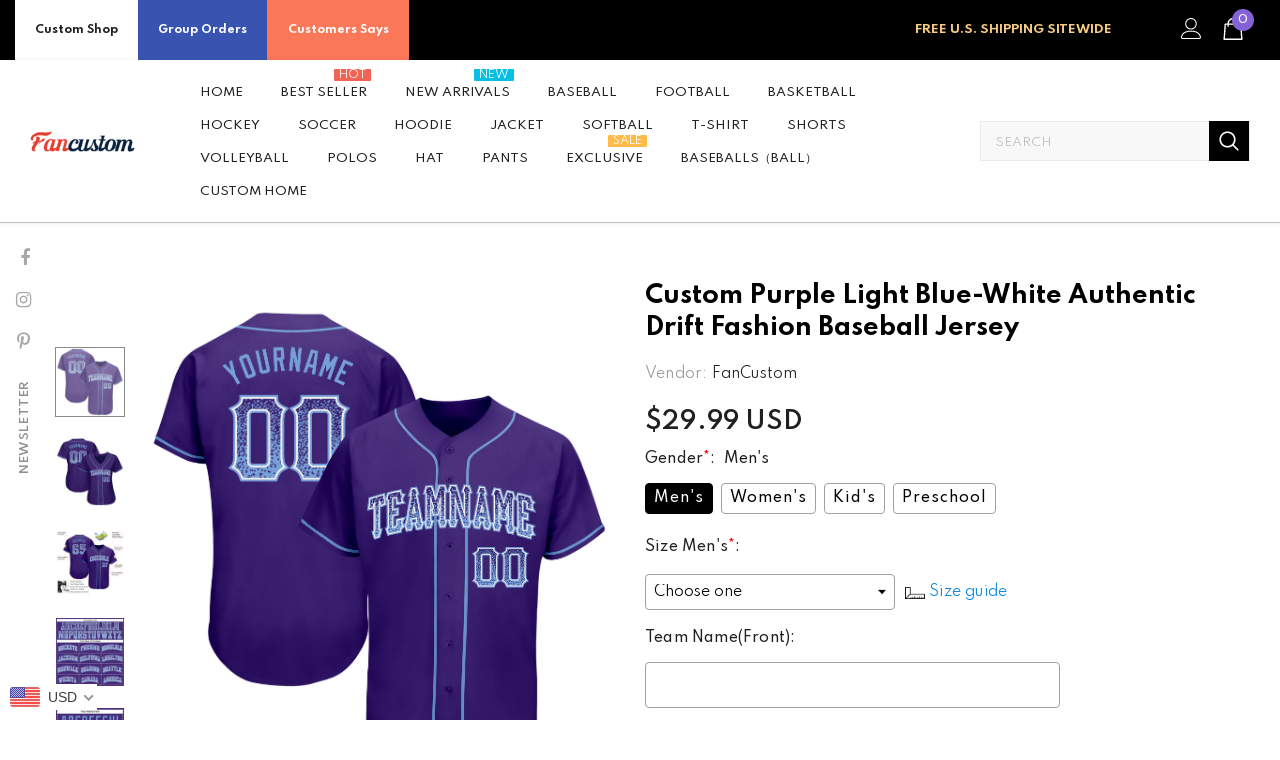

--- FILE ---
content_type: text/css
request_url: https://www.fancustom.com/cdn/shop/t/56/assets/new_css.css?v=47448531701318506131768545331
body_size: -49
content:
.__pf_-TjVmfxp .pf-135_ [data-pf-type=FormInput]{max-width:100%}.main-content textarea{max-width:100%!important}.cart--quantity.h-mobile .qty-group,.cart--price.h-desktop .qty-group{width:200px;padding:0 10px;background:#f7f8fa;border:0;border-radius:8px}.cart--quantity.h-mobile .qty-group svg{width:16px}.cart-template .cart-form .cart--quantity .qty-group input{height:auto!important;padding:0!important}.cart_dialog{width:30rem;position:fixed;display:none;z-index:10000;background:#fff;border-radius:15px;left:0;right:0;margin:auto;top:15rem;text-align:center}.cart_dialog .title{padding:30px 10px 0;line-height:40px;font-size:25px}.cart_dialog .content{padding:30px 30px 50px}.cart_dialog .bottom input{height:4rem;width:8rem;line-height:1rem;color:#fff;border:1px;border-radius:8px;font-size:25px;margin:10px 15px}.btnok{background:#1d82fe}#dropdown-cart .quantity.input_counter .item-quantity{padding:8px 0 6px}#dropdown-cart .product-name{-webkit-line-clamp:1;font-weight:600}#dropdown-cart .properties label{font-size:13px}.Lightweight_title{font-size:11px}.Lightweight_title.bigtur_tip_top{width:345px!important}.bigtur_textarea textarea{width:415px!important;height:80px!important}.bigtur_div_extend.active{position:absolute;margin:-70px 3px 3px}.switcher.notranslate{display:none}.variants_bigtur p{line-height:20px}.halo-collection-content .row{padding:45px}.delete-logo-btn-circle{line-height:32px}@media only screen and (max-width: 768px){a.product-img{margin-bottom:50px}span.remove-mobile{margin:18px}.cart-template .cart-form .cart-list .details{display:inline-block!important}.main-content .cart-template .cart-form .cart--title .cart--info .product-name{-webkit-line-clamp:1}.cart--price.h-desktop{position:relative;left:15%;text-align:revert}.cart-template .wrapper-cart-template .cart-list .h-desktop .qty-group{margin-top:20px;max-width:100%;display:flex}.halo-collection-content .row{padding:0}}
/*# sourceMappingURL=/cdn/shop/t/56/assets/new_css.css.map?v=47448531701318506131768545331 */


--- FILE ---
content_type: text/javascript
request_url: https://www.fancustom.com/cdn/shop/t/56/assets/new_function.js?v=23920766783465315241749954565
body_size: 2115
content:
window.addEventListener("DOMContentLoaded",function(){var isTypeurl=window.location.href;isTypeurl.indexOf("products")!=-1&&$("h1.product-title").find("span").text()!="Make Up The Price Difference"&&$("h1.product-title").find("span").text()!="GET AWESOME FREE SAMPLE ONLY SHIPPING FEE REQURIED"&&$("#customized_bigtur").length<1&&$("#product-add-to-cart").bind({click:function(){return alert("Product customization information failed to load, please refresh the page and add to the shopping cart again!"),!1}}),setTimeout(AddSize,1e3),setTimeout(AddSize1,1e3),setTimeout(productCus,1e3),setTimeout(Addinfo,2e3),setTimeout(allowInput,1e3),setTimeout(Txtinput,2e3);var makeupTheDifferenceQty="";getUrlParam("_qty")!=null?makeupTheDifferenceQty=getUrlParam("_qty"):makeupTheDifferenceQty=getUrlParam("_amount"),makeupTheDifferenceQty!=null&&$("input[name='quantity']").val(makeupTheDifferenceQty),$(".size-cm").click(function(){$(this).addClass("size_checked"),$("#inTable").addClass("size_hidden"),$("#cmTable").removeClass("size_hidden"),$(".size-in").removeClass("size_checked")}),$(".size-in").click(function(){$(this).addClass("size_checked"),$("#cmTable").addClass("size_hidden"),$("#inTable").removeClass("size_hidden"),$(".size-cm").removeClass("size_checked")}),$(".mi-close").click(function(){$("#mask-mi,.mi-popup-kk").css("display","none")}),$("#mask-mi").click(function(){$(this).css("display","none"),$("#mi-popup-kk").css("display","none")}),$(".cart_dialog .btnnoOk ,.modal-backdrop").on("click",function(){$(".cart_dialog").css("display","none"),$(".modal-backdrop.fade").css("display","none").removeClass("show")}),$("#delallpartdialog").on("click",".btnok",function(){var index=$(this).attr("data-index");window.location.href="/cart/change?line="+index+"&amp;quantity=0",$(this).parents(".cart_dialog").css("display","none"),$(".modal-backdrop.fade").css("display","none").removeClass("show")})});function getUrlParam(name){var reg=new RegExp("(^|&)"+name+"=([^&]*)(&|$)"),r=window.location.search.substr(1).match(reg);return r!=null?unescape(r[2]):null}function AddSize(){var obj=$("div[class='bigtur_wrapper bigtur_simple bigtur_default']"),modal='<a class="sizechartlabel" data-toggle="modal" data-target="#modalProductInfo" href="#" style="padding: 10px;display:inline-block;"><span class="icon-f-09"></span> Size guide</a>';typeof obj.html()=="undefined"||obj==null?setTimeout(AddSize,1e3):obj.each(function(){obj.find(".bigtur_title").text().indexOf("Size")>-1?$(this).find("div").eq(1).append(modal):(obj.show(),obj.find("select").removeAttr("disabled"))})}function AddSize1(){var obj=$(".ymq-option-title .ymq_lable ");obj.each(function(){if($(this).text()=="Style"){var modal='<a class="sizechartlabel" data-toggle="modal" data-target="#modalProductInfo" href="#" style="padding: 10px;display:inline-block;"><span class="icon-f-09"></span> Size guide</a>';if(typeof obj.html()=="undefined"||obj==null)setTimeout(AddSize,1e3);else{$(this).parents(".ymq-option-title").find(".ymq_option_price_span").append(modal),$("#modalProductInfo .sizeTableHeader").hide();var style=$(this).next().text();tab_style(style),$("#ymq-attrib-ymq-variant-0").change(function(){var selectedText=$(this).find("option:selected").text();style=selectedText,tab_style(style)})}}})}function loadScript(url){var script=document.createElement("script");script.type="text/javascript",script.src=url,document.body.appendChild(script)}function productCus(){var _upload=$("input[name='properties[Upload Logo]'] ,input[name='properties[Upload Photo]'] ");_upload.attr("data-price")!=null?(_upload.attr("accept","image/png, image/jpeg,image/jpg"),_upload.parent().html().indexOf("Upload Your Photo")<=-1&&$("span[class='bigtur_title']").each(function(){var htm=$(this).html(),title=$(this).text();htm.indexOf("Team Logo")>-1||htm.indexOf("Back Logo")>-1||htm.indexOf("Front - Your Picture")>-1?(htm='<font size="-2">\uFF08Upload a file no less than 800px by 800px in AI, PDF, PNG, JPG format.\uFF09</font>',$(this).append(htm)):$(this).parents(".bigtur_simple ").find("textarea").length==1?(htm.indexOf("Text 1")>-1?html2="DAD <br> YOU'RE OUR <br> HOME RUN":htm.indexOf("Age")>-1||htm.indexOf("Time")>-1?html2="1984 <br>40":htm.indexOf("Year")>-1&&(html2="1974<br>50"),$(this).parents(".bigtur_simple ").find(".bigtur_div_extend").addClass("active").html(html2),$(this).parents(".bigtur_simple ").find("textarea").bind("input propertychange",function(){var textareaValue=$(this).val().trim();textareaValue===""?$(this).next("div").html(html2):$(this).next("div").empty()})):htm.indexOf("Text")>-1&&$(this).parents(".bigtur_simple ").find("textarea").length==1&&($(this).parents(".bigtur_simple ").find(".bigtur_div_extend").addClass("active").html("HAPPY <br> Grandparents <br> DAY"),$(this).parents(".bigtur_simple ").find("textarea").bind("input propertychange",function(){var textareaValue=$(this).val().trim();textareaValue===""?$(this).next("div").html("HAPPY <br> Grandparents <br> DAY"):$(this).next("div").empty()}))})):setTimeout(productCus,100)}function Addinfo(){var mi=$('input[type=radio][name="properties[Material]"]').parent().parent().prev(),obj=$("div[class='bigtur_wrapper bigtur_simple bigtur_buttons']");typeof obj.html()=="undefined"||obj==null?setTimeout(Addinfo,1e3):mi.append('<a href="javascript:void(0);" class="scmi" style="color:red;margin-bottom: 10px;display: inline-block; position: relative; top: -5px;" onclick="ClickMi()">&nbsp; Instruction<a/>')}function ClickMi(){$("#mask-mi").css("height",$(document).height()),$("#mask-mi").css("width",$(document).width()),$("#mask-mi").show();var $Popup=$(".mi-popup-kk");$Popup.css({left:($("body").width()-$Popup.width())/2+"px",top:($(window).height()-$Popup.height()-200)/2+"px",display:"block",position:"fixed"}),$("#Img_MaterialInstruction").attr("src","https://cdn.shopify.com/s/files/1/0445/3587/3698/files/8ce4276f966bb42d41b4dfaf96f67e53.gif?v=1615785804")}function Txtinput(){var _title=$("h1.product-title span").text(),regRule=/[^\u4E00-\u9FA5|\d|\a-zA-Z|\r\n\s,.?!，。？！…―——_'"^%#@\·~&<>《》$=()+-/*{}[\]]|(^\s*)/g;if(_title.indexOf("Hat")!==-1)var regRule=/[^\u4E00-\u9FA5|\d|\a-zA-Z]/g;$("input[name='properties[Back Number]']").attr("data-price")!=null?($("input[type='text']").keyup(function(){$(this).val().indexOf("|")!=-1&&$(this).val("")}),ios_or_android()=="ios"?$("input[type='text']").on("keyup",function(){var param=$(this).val();$(this).val(param.replace(regRule,""))}):$("input[type='text']").on("input",function(){var param=$(this).val();$(this).val(param.replace(regRule,""))})):setTimeout(Txtinput,3e3)}function allowInput(){var obj=$("div[class='bigtur_wrapper bigtur_simple bigtur_text']");obj.each(function(){var inputname=$(this).find("input").attr("name"),inputlength=$(this).find("input").attr("maxlength");$("input[name='"+inputname+"']").after("<span class='allow_input' style='display:none;'><span></span> Left</span>"),showLeftInput(inputname,inputlength)})}function showLeftInput(inputname,totalchars){$(".allow_input").nextAll().remove(),$("input[name='"+inputname+"']").keyup(function(){var thischars=this.value.replace(/{.*}/g,"").length;if($(this).next().show(),thischars>totalchars){var CharsToDel=thischars-totalchars;this.value=this.value.substring(0,this.value.length-CharsToDel)}else $(this).next().children("span").text(totalchars-thischars)})}function resetPassword(index){var div=$("#delallpartdialog");div.find(".btnok").attr("data-index",index),div.css("display","block"),$(".modal-backdrop.fade").css("display","block").addClass("show")}function ios_or_android(){var u=navigator.userAgent,isAndroid=u.indexOf("Android")>-1||u.indexOf("Adr")>-1,isiOS=!!u.match(/\(i[^;]+;( U;)? CPU.+Mac OS X/);return isAndroid?"and":"ios"}function tab_style(style){style=$.trim(style),$(".uk-margin-bottom.uk-flex.fi-text-align.fi-text-align-width").hide(),style=="Crewneck"||style=="Sweatshrit"?src="https://cdn.shopify.com/s/files/1/0447/5423/9638/files/Gift_Crewneck.jpg?v=1712910972":style=="Hoodie"?src="https://cdn.shopify.com/s/files/1/0447/5423/9638/files/Gift_Hoodie.jpg?v=1712910972":src="https://cdn.shopify.com/s/files/1/0447/5423/9638/files/Gift_Tshirt.jpg?v=1712910840",html="<img class='img-responsive size-chart-img' src='"+src+"'>",$("#modalProductInfo .sizecharimg_custom.fi-text-align.fi-text-align-width").html(html)}function add_button(){document.getElementById("product-add-to-cart").addEventListener("click",function(event){var Material=$('input[value="Blank(No Name/Number)"]'),text=$("#customized_bigtur").find('input[type="text"]').parent();if($("#customized_bigtur").find('input[type="file"]').length>0)var fileInput=$("#customized_bigtur").find('input[type="file"]').get(0).files[0];if(Material.is(":checked")==!1){var num=0;text.find("input").each(function(){if($(this).val().length>0)return num=$(this).val().length,!1}),num==0&&fileInput==null&&($("#customized_bigtur").find('input[type="text"]').attr("disabled",!0),$('input[value="Blank(No Name/Number)"]').trigger("click"))}})}
//# sourceMappingURL=/cdn/shop/t/56/assets/new_function.js.map?v=23920766783465315241749954565
